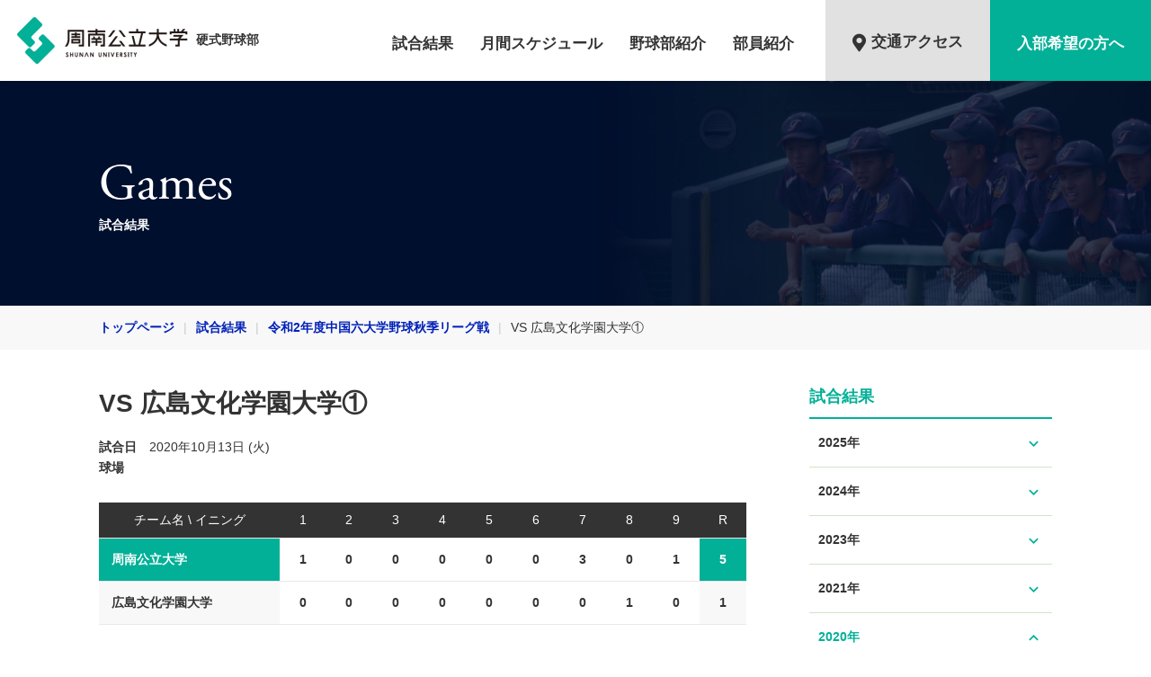

--- FILE ---
content_type: text/html; charset=UTF-8
request_url: https://baseball.shunan-u.com/game/vs-%E5%BA%83%E5%B3%B6%E6%96%87%E5%8C%96%E5%AD%A6%E5%9C%92%E5%A4%A7%E5%AD%A6%E2%91%A0
body_size: 3257
content:
<!DOCTYPE html>
<html lang="ja">
<head>
<meta charset="utf-8">
<title>VS 広島文化学園大学① | 周南公立大学 硬式野球部</title>
<meta name="description" content="試合結果、VS 広島文化学園大学①のページです。">
<link href="https://baseball.shunan-u.com/wp-content/themes/tokuyama-bb/assets/css/reset.css" rel="stylesheet">
<link href="https://baseball.shunan-u.com/wp-content/themes/tokuyama-bb/assets/css/single.css" rel="stylesheet">
<script src="https://baseball.shunan-u.com/wp-content/themes/tokuyama-bb/assets/js/table.js"></script>
<script>(function(w,d,s,l,i){w[l]=w[l]||[];w[l].push({'gtm.start':
new Date().getTime(),event:'gtm.js'});var f=d.getElementsByTagName(s)[0],
j=d.createElement(s),dl=l!='dataLayer'?'&l='+l:'';j.async=true;j.src=
'https://www.googletagmanager.com/gtm.js?id='+i+dl;f.parentNode.insertBefore(j,f);
})(window,document,'script','dataLayer','GTM-N5ZRBWX');</script>
</head>
<body>
<noscript><iframe src="https://www.googletagmanager.com/ns.html?id=GTM-N5ZRBWX"
height="0" width="0" style="display:none;visibility:hidden"></iframe></noscript>
<div id="container">
<!-- header -->
<header>
<h1>
<a href="/">
<img src="https://baseball.shunan-u.com/wp-content/themes/tokuyama-bb/assets/img/common/logo.png" alt="周南公立大学 硬式野球部" height="54">
<em>硬式野球部</em>
</a>
</h1>
<nav>
<ul class="menu">
<li class="events"><a href="/season">試合結果</a></li>
<li class="schedule"><a href="/schedule/event">月間スケジュール</a></li>
<li class="team"><a href="/about">野球部紹介</a></li>
<li class="members"><a href="/member">部員紹介</a></li>
</ul>
<ul class="info">
<li class="access"><a href="/access"><i class="fas fa-map-marker-alt menu_icon"></i>交通アクセス</a></li>
<li class="entry"><a href="/entry">入部希望の方へ</a></li>
</ul>
</nav>
</header>

<!-- body -->
<div class="contents single event">
<div class="catch">
<div class="catch_inc">
<h2>Games</h2>
<p>試合結果</p>
</div><!-- /.catch_inc -->
</div><!-- /.catch -->

<div class="breadcrumb">
<div class="breadcrumb_inc">
<ul>
<li><a href="/">トップページ</a></li><!--
--><li><a href='/season/2020'>試合結果</a></li><!--
--><li><a href='/table/%e4%bb%a4%e5%92%8c2%e5%b9%b4%e5%ba%a6%e4%b8%ad%e5%9b%bd%e5%85%ad%e5%a4%a7%e5%ad%a6%e9%87%8e%e7%90%83%e7%a7%8b%e5%ad%a3%e3%83%aa%e3%83%bc%e3%82%b0%e6%88%a6'>令和2年度中国六大学野球秋季リーグ戦</a></li><!--
--><li>VS 広島文化学園大学①</li>
</ul>
</div><!-- /.breadcrumb_inc -->
</div><!-- /.breadcrumb -->
<div class="wrapper">
<div class="main">
<h3>VS 広島文化学園大学①</h3>
<dl>
<dt>試合日</dt><dd>2020年10月13日 (火)</dd>
<dt>球場</dt><dd></dd>
</dl>
<table class="score">
<thead>
<tr>
<th class="title">チーム名 \ イニング</th><th class="one">1</th><th class="two">2</th><th class="three">3</th><th class="four">4</th><th class="five">5</th><th class="six">6</th><th class="seven">7</th><th class="eight">8</th><th class="nine">9</th><th class="r">R</th></tr>
</thead>
<tbody>
<tr class="home">
<th>周南公立大学</th>
<td class="one">1</td>
<td class="two">0</td>
<td class="three">0</td>
<td class="four">0</td>
<td class="five">0</td>
<td class="six">0</td>
<td class="seven">3</td>
<td class="eight">0</td>
<td class="nine">1</td>
<td class="r">5</td>
</tr>
<tr class="away">
<th>広島文化学園大学</th>
<td class="one">0</td>
<td class="two">0</td>
<td class="three">0</td>
<td class="four">0</td>
<td class="five">0</td>
<td class="six">0</td>
<td class="seven">0</td>
<td class="eight">1</td>
<td class="nine">0</td>
<td class="r">1</td>
</tr>
</tbody>
</table>
<table class="stars">
<tr>
<th>勝利投手</th><td>-</td>
<th>二塁打</th><td>、</td>
</tr>
<tr>
<th>敗北投手</th><td>-</td>
<th>三塁打</th><td>-</td>
</tr>
<tr>
<th>セーブ投手</th><td>-</td>
<th>本塁打</th><td>-</td>
</tr>
<tr>
<th></th><td></td>
<th>盗塁</th><td>、、</td>
</tr>
</table>

<h4>打撃成績</h4>
<table class="offense">
<thead>
<tr>
<th class="profile_num">背番号</th>
<th class="name">氏名</th>
<th class="position">守備</th>
<th class="ab">打数</th>
<th class="r">得点</th>
<th class="rbi">打点</th>
<th class="single">安打</th>
<th class="doubles">二塁打</th>
<th class="triples">三塁打</th>
<th class="hr">本塁打</th>
<th class="sb">盗塁</th>
<th class="bb">四死球</th>
<th class="so">三振</th>
<th class="lob">残塁</th>
<th class="sacrifice">犠飛打</th>
</tr>
</thead>
<tbody>
<tr>
<td class="profile_num">-</td>
<td class="name"></td>
<td class="position">8</td>
<td class="ab">2</td>
<td class="r">0</td>
<td class="rbi">0</td>
<td class="single">1</td>
<td class="doubles">0</td>
<td class="triples">0</td>
<td class="hr">0</td>
<td class="sb">0</td>
<td class="bb">0</td>
<td class="so">1</td>
<td class="lob">0</td>
<td class="sacrifice">0</td>
</tr>
<tr>
<td class="profile_num">-</td>
<td class="name"></td>
<td class="position">8</td>
<td class="ab">1</td>
<td class="r">1</td>
<td class="rbi">2</td>
<td class="single">1</td>
<td class="doubles">1</td>
<td class="triples">0</td>
<td class="hr">0</td>
<td class="sb">0</td>
<td class="bb">0</td>
<td class="so">0</td>
<td class="lob">0</td>
<td class="sacrifice">1</td>
</tr>
<tr>
<td class="profile_num">-</td>
<td class="name"></td>
<td class="position">7</td>
<td class="ab">2</td>
<td class="r">1</td>
<td class="rbi">1</td>
<td class="single">0</td>
<td class="doubles">0</td>
<td class="triples">0</td>
<td class="hr">0</td>
<td class="sb">0</td>
<td class="bb">2</td>
<td class="so">0</td>
<td class="lob">0</td>
<td class="sacrifice">1</td>
</tr>
<tr>
<td class="profile_num">-</td>
<td class="name"></td>
<td class="position">3</td>
<td class="ab">5</td>
<td class="r">0</td>
<td class="rbi">1</td>
<td class="single">2</td>
<td class="doubles">0</td>
<td class="triples">0</td>
<td class="hr">0</td>
<td class="sb">1</td>
<td class="bb">0</td>
<td class="so">0</td>
<td class="lob">0</td>
<td class="sacrifice">0</td>
</tr>
<tr>
<td class="profile_num">-</td>
<td class="name"></td>
<td class="position">4</td>
<td class="ab">4</td>
<td class="r">0</td>
<td class="rbi">1</td>
<td class="single">2</td>
<td class="doubles">0</td>
<td class="triples">0</td>
<td class="hr">0</td>
<td class="sb">2</td>
<td class="bb">0</td>
<td class="so">0</td>
<td class="lob">1</td>
<td class="sacrifice">0</td>
</tr>
<tr>
<td class="profile_num">-</td>
<td class="name"></td>
<td class="position">4</td>
<td class="ab">0</td>
<td class="r">0</td>
<td class="rbi">0</td>
<td class="single">0</td>
<td class="doubles">0</td>
<td class="triples">0</td>
<td class="hr">0</td>
<td class="sb">0</td>
<td class="bb">0</td>
<td class="so">0</td>
<td class="lob">0</td>
<td class="sacrifice">0</td>
</tr>
<tr>
<td class="profile_num">-</td>
<td class="name"></td>
<td class="position">9</td>
<td class="ab">4</td>
<td class="r">0</td>
<td class="rbi">0</td>
<td class="single">2</td>
<td class="doubles">0</td>
<td class="triples">0</td>
<td class="hr">0</td>
<td class="sb">2</td>
<td class="bb">0</td>
<td class="so">0</td>
<td class="lob">0</td>
<td class="sacrifice">0</td>
</tr>
<tr>
<td class="profile_num">-</td>
<td class="name"></td>
<td class="position">6</td>
<td class="ab">3</td>
<td class="r">1</td>
<td class="rbi">0</td>
<td class="single">1</td>
<td class="doubles">0</td>
<td class="triples">0</td>
<td class="hr">0</td>
<td class="sb">0</td>
<td class="bb">0</td>
<td class="so">1</td>
<td class="lob">0</td>
<td class="sacrifice">0</td>
</tr>
<tr>
<td class="profile_num">-</td>
<td class="name"></td>
<td class="position">H</td>
<td class="ab">1</td>
<td class="r">0</td>
<td class="rbi">0</td>
<td class="single">0</td>
<td class="doubles">0</td>
<td class="triples">0</td>
<td class="hr">0</td>
<td class="sb">0</td>
<td class="bb">0</td>
<td class="so">1</td>
<td class="lob">0</td>
<td class="sacrifice">0</td>
</tr>
<tr>
<td class="profile_num">-</td>
<td class="name"></td>
<td class="position">6</td>
<td class="ab">0</td>
<td class="r">0</td>
<td class="rbi">0</td>
<td class="single">0</td>
<td class="doubles">0</td>
<td class="triples">0</td>
<td class="hr">0</td>
<td class="sb">0</td>
<td class="bb">0</td>
<td class="so">0</td>
<td class="lob">0</td>
<td class="sacrifice">0</td>
</tr>
<tr>
<td class="profile_num">-</td>
<td class="name"></td>
<td class="position">D</td>
<td class="ab">3</td>
<td class="r">1</td>
<td class="rbi">0</td>
<td class="single">1</td>
<td class="doubles">0</td>
<td class="triples">0</td>
<td class="hr">0</td>
<td class="sb">0</td>
<td class="bb">1</td>
<td class="so">1</td>
<td class="lob">1</td>
<td class="sacrifice">0</td>
</tr>
<tr>
<td class="profile_num">-</td>
<td class="name"></td>
<td class="position">5</td>
<td class="ab">3</td>
<td class="r">0</td>
<td class="rbi">0</td>
<td class="single">1</td>
<td class="doubles">0</td>
<td class="triples">0</td>
<td class="hr">0</td>
<td class="sb">0</td>
<td class="bb">1</td>
<td class="so">0</td>
<td class="lob">2</td>
<td class="sacrifice">0</td>
</tr>
<tr>
<td class="profile_num">-</td>
<td class="name"></td>
<td class="position">2</td>
<td class="ab">1</td>
<td class="r">0</td>
<td class="rbi">0</td>
<td class="single">0</td>
<td class="doubles">0</td>
<td class="triples">0</td>
<td class="hr">0</td>
<td class="sb">0</td>
<td class="bb">0</td>
<td class="so">0</td>
<td class="lob">0</td>
<td class="sacrifice">1</td>
</tr>
<tr>
<td class="profile_num">-</td>
<td class="name"></td>
<td class="position">H</td>
<td class="ab">1</td>
<td class="r">1</td>
<td class="rbi">0</td>
<td class="single">1</td>
<td class="doubles">1</td>
<td class="triples">0</td>
<td class="hr">0</td>
<td class="sb">0</td>
<td class="bb">0</td>
<td class="so">0</td>
<td class="lob">0</td>
<td class="sacrifice">0</td>
</tr>
<tr>
<td class="profile_num">-</td>
<td class="name"></td>
<td class="position">2</td>
<td class="ab">0</td>
<td class="r">0</td>
<td class="rbi">0</td>
<td class="single">0</td>
<td class="doubles">0</td>
<td class="triples">0</td>
<td class="hr">0</td>
<td class="sb">0</td>
<td class="bb">0</td>
<td class="so">0</td>
<td class="lob">0</td>
<td class="sacrifice">0</td>
</tr>
</tbody>
<tfoot>
<th class="profile_num">合計</th>
<th class="name"></th>
<th class="position"></th>
<th class="ab">30</th>
<th class="r">5</th>
<th class="rbi">5</th>
<th class="single">12</th>
<th class="doubles">2</th>
<th class="triples">0</th>
<th class="hr">0</th>
<th class="sb">5</th>
<th class="bb">4</th>
<th class="so">4</th>
<th class="lob">4</th>
<th class="sacrifice">3</th>
</tfoot>
</table>

<h4>投手成績</h4>
<table class="defense">
<thead>
<tr>
<th class="profile_num">背番号</th>
<th class="name">氏名</th>
<th class="po">投球順</th>
<th class="pitcher_ip">投球回数</th>
<th class="pb">打者数</th>
<th class="pitches">投球数</th>
<th class="pitcher_h">被安打</th>
<th class="pitcher_bb">与四球</th>
<th class="pitcher_hr">被本塁打</th>
<th class="pitcher_r">失点</th>
<th class="pitcher_er">自責点</th>
<th class="pitcher_so">奪三振</th>
</tr>
</thead>
<tbody>
<tr>
<td class="profile_num">-</td>
<td class="name"></td>
<td class="po">-</td>
<td class="pitcher_ip">7</td>
<td class="pb">24</td>
<td class="pitches">98</td>
<td class="pitcher_h">5</td>
<td class="pitcher_bb">0</td>
<td class="pitcher_hr">0</td>
<td class="pitcher_r">0</td>
<td class="pitcher_er">0</td>
<td class="pitcher_so">6</td>
</tr>
<tr>
<td class="profile_num">-</td>
<td class="name"></td>
<td class="po">-</td>
<td class="pitcher_ip">0 2/3</td>
<td class="pb">5</td>
<td class="pitches">18</td>
<td class="pitcher_h">2</td>
<td class="pitcher_bb">1</td>
<td class="pitcher_hr">0</td>
<td class="pitcher_r">1</td>
<td class="pitcher_er">1</td>
<td class="pitcher_so">0</td>
</tr>
<tr>
<td class="profile_num">-</td>
<td class="name"></td>
<td class="po">-</td>
<td class="pitcher_ip">1 1/3</td>
<td class="pb">11</td>
<td class="pitches">21</td>
<td class="pitcher_h">4</td>
<td class="pitcher_bb">1</td>
<td class="pitcher_hr">0</td>
<td class="pitcher_r">0</td>
<td class="pitcher_er">0</td>
<td class="pitcher_so">0</td>
</tr>
</tbody>
<tfoot>
<th class="profile_num">合計</th>
<th class="name"></th>
<th class="po"></th>
<th class="pitcher_ip">8</th>
<th class="pb">40</th>
<th class="pitches">137</th>
<th class="pitcher_h">11</th>
<th class="pitcher_bb">2</th>
<th class="pitcher_hr">0</th>
<th class="pitcher_r">1</th>
<th class="pitcher_er">1</th>
<th class="pitcher_so">6</th>
</tfoot>
</table>


</div><!-- /.main -->
<!-- sidebar for season -->
<script type="text/javascript">
</script>
<div class="sidebar">
<h4>試合結果</h4>
<ul>
<li class="2025"><a href="javascript:void(0)" class="season">2025年<span class="material-icons">expand_more</span></a>
<ul class="close">
<li class="official"><a href="/season/2025#official" class="active">公式戦</a></li>
<li class="open"><a href="/season/2025#open">オープン戦</a></li>
</ul>
</li>
<li class="2024"><a href="javascript:void(0)" class="season">2024年<span class="material-icons">expand_more</span></a>
<ul class="close">
<li class="official"><a href="/season/2024#official" class="active">公式戦</a></li>
</ul>
</li>
<li class="2023"><a href="javascript:void(0)" class="season">2023年<span class="material-icons">expand_more</span></a>
<ul class="close">
<li class="official"><a href="/season/2023#official" class="active">公式戦</a></li>
<li class="open"><a href="/season/2023#open">オープン戦</a></li>
</ul>
</li>
<li class="2021"><a href="javascript:void(0)" class="season">2021年<span class="material-icons">expand_more</span></a>
<ul class="close">
<li class="open"><a href="/season/2021#open">オープン戦</a></li>
</ul>
</li>
<li class="2020"><a href="javascript:void(0)" class="season active">2020年<span class="material-icons">expand_less</span></a>
<ul class="open">
<li class="official"><a href="/season/2020#official" class="active">公式戦</a></li>
<li class="open"><a href="/season/2020#open">オープン戦</a></li>
</ul>
</li>
<li class="2019"><a href="javascript:void(0)" class="season">2019年<span class="material-icons">expand_more</span></a>
<ul class="close">
<li class="official"><a href="/season/2019#official" class="active">公式戦</a></li>
<li class="open"><a href="/season/2019#open">オープン戦</a></li>
</ul>
</li>
<li><a href="http://www2.tokuyama-u.ac.jp/baseball/" target="_blank">旧ホームページはこちら</a></li>
</ul>
</div>

</div><!-- /.wrapper -->
</div><!-- /#contents -->
<!-- footer -->
<footer>
<menu>
<ul class="links">
<li><a href="/season">試合結果</a>
<ul class="2026">
<li class="official"><a href="/season/2026#official">公式戦</a></li>
<li class="open"><a href="/season/2026#open">オープン戦</a></li>
</ul>
</li>
<li><a href="/schedule/event">月間スケジュール</a></li>
<li><a href="/about">野球部紹介</a>
<ul>
<li><a href="/about/staff">スタッフ紹介</a></li>
<li><a href="/about/club">周南公立大学野球部について</a></li>
<li><a href="/about/facility">練習施設・設備</a></li>
<li><a href="/about/ex-player">OBについて</a></li>
</ul>
</li>
<li><a href="/member">部員紹介</a>
<ul>
<li><a href="/member/4th">四年生</a></li>
<li><a href="/member/3rd">三年生</a></li>
<li><a href="/member/2nd">二年生</a></li>
<li><a href="/member/1st">一年生</a></li>
</ul>
</li>
<li class="info">
<ul>
<li><a href="/access">交通アクセス</a></li>
<li class="entry"><a href="/entry" >入部希望の方へ</a></li>
</ul>
</li>
</ul>
<ul class="banner">
<li><a href="http://www.jaba.or.jp/" target="_blank"><img src="https://baseball.shunan-u.com/wp-content/themes/tokuyama-bb/assets/img/common/bnr_02.png" alt="" width="340" height="80"></a></li>
<li><a href="https://www.jubf.net/" target="_blank"><img src="https://baseball.shunan-u.com/wp-content/themes/tokuyama-bb/assets/img/common/bnr_03.png" alt="" width="340" height="80"></a></li>
<li><a href="http://www.cubf5589.com/" target="_blank"><img src="https://baseball.shunan-u.com/wp-content/themes/tokuyama-bb/assets/img/common/bnr_01.png" alt="" width="340" height="80"></a></li>
<li><a href="http://www.shunan-u.ac.jp/" target="_blank"><img src="https://baseball.shunan-u.com/wp-content/themes/tokuyama-bb/assets/img/common/bnr_shunan_uni.png" alt="" width="340" height="80"></a></li>
</ul>
</menu>
<small>&copy; 2009-2022 ShunanUniv.All Rights Reserved.</small>
</footer>
</div><!-- /#container -->
<a class="toTop"><span class="material-icons">arrow_upward</span></a>
</body>
</html>


--- FILE ---
content_type: text/css
request_url: https://baseball.shunan-u.com/wp-content/themes/tokuyama-bb/assets/css/single.css
body_size: 2283
content:
body{font:14px helvetica,arial,hiragino kaku gothic pro W3,hiragino kaku gothic W3,meiryo,ms pgothic,sans-serif;color:#333;line-height:1.4}img{margin:0;padding:0;vertical-align:bottom}a{color:#0021b8;text-decoration:none}a:hover{color:#01b097;opacity:.8}#container{min-width:1200px;overflow:hidden}label{font-size:12.6px;line-height:1;padding:3px 4px 2px}label.game-result{color:#fff;background-color:#01b097}label.info{color:#fff;background-color:#db2828}label.blog{color:#fff;background-color:#0068b7}a.toTop{position:fixed;right:20px;bottom:20px;display:none;border-radius:50%;background:#01b097;color:#fff;padding:20px;line-height:1;cursor:pointer}a.toTop .material-icons{cursor:pointer;font-size:40px;font-weight:900}header{position:relative;background:#fff;height:90px;box-shadow:0 0 5px rgba(0,0,0,.25);overflow:hidden;z-index:1000}header h1{float:left;display:block;padding-top:18px;padding-left:18px}header h1 a{display:block;color:#333;height:54px}header h1 a em,header h1 a img{float:left;display:block}header h1 a em{font-size:14px;font-weight:900;margin-top:17.2px;padding-left:8px}header h1 a:hover{opacity:1;color:#333}header nav{float:right;font-size:16.8px;font-weight:900}header nav ul.menu{float:left;margin-right:5px}header nav ul.menu li{float:left;display:block;padding-right:30px}header nav ul.menu li a{padding-top:36.6px;display:block;vertical-align:middle;height:53.4px;text-align:center;color:#333}header nav ul.menu li a.active{height:49.4px;color:#01b097;border-bottom:4px solid #01b097}header nav ul.menu li a:hover{color:#01b097}header nav ul.info{float:left}header nav ul.info li{float:left;display:block}header nav ul.info li a{display:block;padding-top:36.6px;padding-left:30px;padding-right:30px;vertical-align:bottom;height:53.4px;text-align:center;color:#333}header nav ul.info li a .menu_icon{vertical-align:bottom;font-size:20px;margin-right:6px}header nav ul.info li a:hover{opacity:.8}header nav ul.info li.access a{padding-top:34.6px;height:55.4px;background:#e1e1e1}header nav ul.info li.entry a{color:#fff;background:#01b097}footer{display:block;background:#f8f8f8}footer a{color:#333}footer a:hover{color:#333;opacity:.8}footer menu{display:block;overflow:auto;width:1060px;margin:0 auto;padding:56px 0}footer menu ul.links{float:left;display:block}footer menu ul.links li{float:left;font-size:15.4px;font-weight:900;margin-right:32px}footer menu ul.links li a{display:block;margin-bottom:16px}footer menu ul.links li ul li{float:none;font-size:14px;font-weight:400;margin-right:auto}footer menu ul.links li ul li a{margin-bottom:5px}footer menu ul.links li.info ul li{font-size:14px;font-weight:900;margin-bottom:16px}footer menu ul.banner{float:right}footer menu ul.banner li{margin-bottom:8px}footer menu ul.banner li:last-child{margin-bottom:0}footer menu:after{content:"";clear:both;height:auto}footer .custom_banner{background:#fff}footer .custom_banner .custom_banner_inc{width:1060px;margin:0 auto;padding:56px 0 41px}footer .custom_banner .custom_banner_inc li{margin-bottom:15px}footer .custom_banner .custom_banner_inc li a img{width:200px}footer small{display:block;background:#000c25;text-align:center;font-size:11.2px;color:#fff;padding:30px}.contents .catch{background:#000f2d;background-image:url(../img/common/bg_catch.jpg);background-size:cover;padding:80px 0}.contents .catch .catch_inc{width:1060px;margin:0 auto}.contents .catch .catch_inc h2{display:block;font:56px adobe-garamond-pro,serif;color:#fff}.contents .catch .catch_inc p{display:block;font-weight:900;color:#fff}.contents .breadcrumb{background:#f8f8f8}.contents .breadcrumb .breadcrumb_inc{width:1060px;margin:0 auto;padding:15px 0}.contents .breadcrumb .breadcrumb_inc ul li{display:inline}.contents .breadcrumb .breadcrumb_inc ul li a{font-weight:900}.contents .breadcrumb .breadcrumb_inc ul li:after{content:"|";color:#ccc;padding:0 10px}.contents .breadcrumb .breadcrumb_inc ul li:last-child:after{content:""}.contents .wrapper{width:1060px;margin:40px auto 80px;display:flex;justify-content:center}.contents .wrapper .main{width:720px;margin-right:70px}.contents .wrapper .main h3{font-weight:900;font-size:28px;margin:0 0 20px}.contents .wrapper .main h4{font-weight:900;font-size:21px;margin:0 0 20px;color:#01b097}.contents .wrapper .main h5{font-weight:900;font-size:16.8px;margin:0 0 10px;color:#333}.contents .wrapper .main h6{font-weight:900;font-size:15.4px;margin:0 0 10px;color:#01b097}.contents .wrapper .main div.float_index{margin:0 0 30px}.contents .wrapper .main div.text_area{padding:20px;background-color:#f8f8f8;border-radius:4px;margin:0 0 40px}.contents .wrapper .main p.text{font-size:15.4px;color:#333;margin:0 0 20px;letter-spacing:.08em;font-weight:200}.contents .wrapper .main table.half_table{margin:0 0 32px}.contents .wrapper .main table.half_table th{padding:10px 15px}.contents .wrapper .main table.half_table .line_cell{padding:10px 15px;border-right:1px solid #e9e9e9}.contents .wrapper .main table{width:100%;margin:0 0 32px;border-top:1px solid #e9e9e9}.contents .wrapper .main table td,.contents .wrapper .main table th{vertical-align:middle;text-align:left;padding:14px;border-bottom:1px solid #e9e9e9}.contents .wrapper .main table th{background:#f8f8f8;font-weight:900}.contents .wrapper .main table .width_100{width:100px}.contents .wrapper .main table .width_140{width:140px}.contents .wrapper .main table .width_160{width:160px}.contents .wrapper .main table .width_220{width:220px}.contents .wrapper .main table.th_vertical{margin:0 0 32px}.contents .wrapper .main table.th_vertical th{text-align:center;width:120px}.contents .wrapper .main ol.normal_list{margin:0 0 40px;list-style-type:decimal;padding:0 0 0 20px;line-height:1.8em}.contents .wrapper .main ul.tab{display:block;margin:0 0 32px}.contents .wrapper .main ul.tab li{float:left}.contents .wrapper .main ul.tab li a{text-align:center;display:inline-block;padding:12px 0 20px;font-size:16.8px;font-weight:900;color:#333;border-bottom:1px solid #d7d7d7}.contents .wrapper .main ul.tab li a.active{position:relative;color:#01b097;border-bottom:3px solid #01b097}.contents .wrapper .main ul.tab li a.active i{position:absolute;bottom:0;left:0;text-align:center;display:inline-block;width:0;height:0;border-color:transparent transparent #01b097;border-style:solid;border-width:0 5px 6px}.contents .wrapper .main ul:after{content:"";clear:both;height:auto;display:block;font-size:0}.contents .wrapper .sidebar{width:270px}.contents .wrapper .sidebar h4{display:block;font-size:18.2px;font-weight:900;color:#01b097;border-bottom:2px solid #01b097;padding:0 0 10px}.contents .wrapper .sidebar ul li span{float:right;font-size:21px;vertical-align:bottom;color:#01b097}.contents .wrapper .sidebar ul li a{color:#333;display:block;font-weight:900;padding:17px 10px;border-bottom:1px solid #cfe5c7}.contents .wrapper .sidebar ul li ul li a{background-color:#f2f8f0;padding-left:20px}.contents .wrapper .sidebar ul li ul li a.active{border-left:4px solid #01b097;padding-left:16px}.contents .wrapper .sidebar ul li ul.close{display:none}.contents .wrapper .sidebar ul li a.active,.contents .wrapper .sidebar ul li a:hover{color:#01b097}.contents.single .wrapper .main .profile_pic{float:left;margin:0 24px 0 0}.contents.single .wrapper .main .profile_detail{float:right;width:445px}.contents.single .wrapper .main .profile_detail table th{width:80px}.contents.single .wrapper .main .profile_detail h3{font-size:24px;margin:0 10px 20px 0;font-weight:600;color:#333;line-height:1;display:inline-block}.contents.single .wrapper .main .profile_detail .ruby{margin:0 0 8px;color:#333;font-size:11px;font-weight:200;display:block}.contents.single .wrapper .main .profile_detail .job_title{margin:0 0 20px;color:#01b097;font-size:14px;display:inline-block;font-weight:900}.contents.single .wrapper .main .profile_detail .profile_message{width:100%;border:1px solid #d7d7d7;padding:0 40px 40px;box-sizing:border-box}.contents.single .wrapper .main .profile_detail .profile_message p{margin-top:-20px}.contents.single .wrapper .main .profile_detail .profile_message h4{font:24px adobe-garamond-pro,serif;letter-spacing:.1em;position:relative;top:-26px;background-color:#fff;display:inline-block;padding:10px;color:#333}.contents.single .wrapper .main .player_profile{display:block;margin:0 0 24px}.contents.single .wrapper .main .player_profile:after{content:"";clear:both;height:auto;display:block;font-size:0}.contents.single .wrapper .main ul.gallery{margin:0 0 24px}.contents.single .wrapper .main ul.gallery li{float:left;margin:0 0 10px}.contents.single .wrapper .main ul.gallery li a{box-sizing:border-box;display:block;padding:5px;border-radius:4px;border:1px solid #d7d7d7}.contents.single .wrapper .main ul.gallery:after{content:"";clear:both;height:auto;display:block;font-size:0}.contents.event .wrapper .main dl{margin:0 0 24px}.contents.event .wrapper .main dl dt{clear:both;float:left;width:48px;padding:0 0 4px;font-weight:900}.contents.event .wrapper .main dl dd{float:left;padding:0 0 4px 8px}.contents.event .wrapper .main dl:after{content:"";clear:both;height:auto;display:block;font-size:0}.contents.event .wrapper .main ul.gallery{margin:0 0 24px}.contents.event .wrapper .main ul.gallery li{float:left;margin:0 0 10px}.contents.event .wrapper .main ul.gallery li a{box-sizing:border-box;display:block;padding:5px;border-radius:4px;border:1px solid #d7d7d7}.contents.event .wrapper .main ul.gallery:after{content:"";clear:both;height:auto;display:block;font-size:0}.contents.event .wrapper .main p.notice{background:#f2f8f0;padding:20px;margin:0 0 24px;border-radius:4px}.contents.event .wrapper .main table.score thead th{padding:10px 5px;text-align:center;background:#333;color:#fff;font-weight:400}.contents.event .wrapper .main table.score tbody td{text-align:center;font-weight:900}.contents.event .wrapper .main table.score tbody tr.home td.r,.contents.event .wrapper .main table.score tbody tr.home th{color:#fff;background:#01b097}.contents.event .wrapper .main table.score tbody tr.away td.r,.contents.event .wrapper .main table.score tbody tr.away th{background:#f8f8f8}.contents.event .wrapper .main table.stars th{width:100px}.contents.event .wrapper .main table.stars td{width:260px}.contents.event .wrapper .main table.defense th.profile_num,.contents.event .wrapper .main table.offense th.profile_num{width:40px}.contents.event .wrapper .main table.defense th.name,.contents.event .wrapper .main table.offense th.name{width:100px}.contents.event .wrapper .main table.defense thead th,.contents.event .wrapper .main table.offense thead th{padding:5px;text-align:center;background:#333;color:#fff;font-weight:400;font-size:11.2px}.contents.event .wrapper .main table.defense tbody td,.contents.event .wrapper .main table.offense tbody td{padding:8px;text-align:center;font-size:11.2px}.contents.event .wrapper .main table.defense tfoot th,.contents.event .wrapper .main table.offense tfoot th{padding:5px;text-align:center;font-size:11.2px}